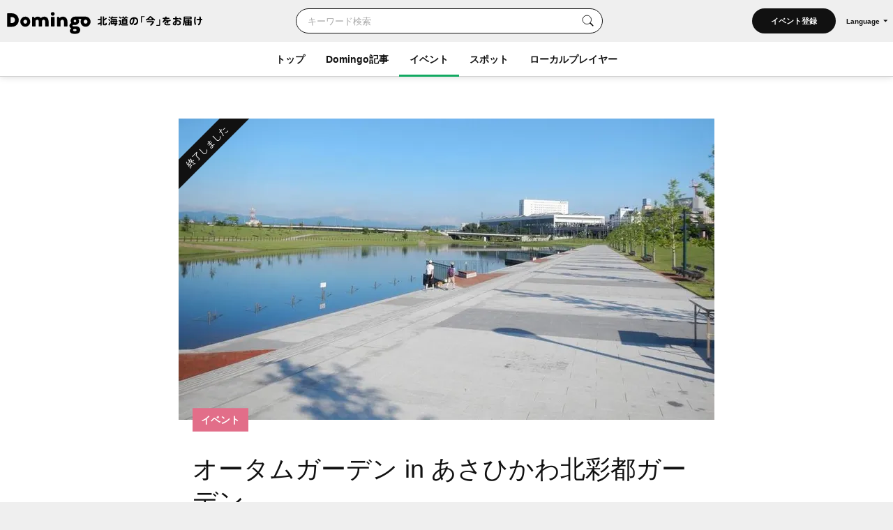

--- FILE ---
content_type: text/html; charset=UTF-8
request_url: https://domingo.ne.jp/event/40745
body_size: 61367
content:
<!DOCTYPE html>
<html lang="ja">

<head>

    <meta name="viewport" content="width=device-width,initial-scale=1">
    <meta charset="utf-8">
    <meta name="description" content="オータムガーデン in あさひかわ北彩都ガーデン （旭川市）のイベント情報。今年のオータムガーデンは、秋の夜長を楽しむナイトガーデンを開催。">
    <meta name="format-detection" content="telephone=no">
    <meta name="csrf-token" content="tdxaQJj7ldwhdkhYOh40TjRA5FdN7t4XME2GiT75">

                        <title>オータムガーデン in あさひかわ北彩都ガーデン（旭川市）| Domingo -ドミンゴ-</title>
            
    <meta property="og:type" content="article">
    <meta property="og:title" content="オータムガーデン in あさひかわ北彩都ガーデン（旭川市）| Domingo -ドミンゴ-">
    <meta property="og:description" content="オータムガーデン in あさひかわ北彩都ガーデン （旭川市）のイベント情報。今年のオータムガーデンは、秋の夜長を楽しむナイトガーデンを開催。">
    <meta property="og:site_name" content="全179市町村公認！北海道の「今」をお届け Domingo -ドミンゴ-">
    <meta property="og:url" content="https://domingo.ne.jp/event/40745">
    <meta property="og:locale" content="ja_JP">
    <meta property="og:image" content="https://p1-634a4370.imageflux.jp/w=768,f=webp:auto,q=78/https%3A%2F%2Fapi.domingo.ne.jp%2Fupload%2Fevent%2F201909%2F070fc990d25f10eff1fe93054b4af38d.jpg" />
    <meta property="og:image:width" content="1080" />
    <meta property="og:image:height" content="720" />
    <meta name="twitter:card" content="summary_large_image" />
    <meta name="twitter:creator" content="@cfm_domingo" />
    <meta name="twitter:site" content="@cfm_domingo" />

    
            <meta name="robots" content="noindex, nofollow">
    
    <link rel="stylesheet" href="https://fonts.googleapis.com/icon?family=Material+Icons">
    <link rel="stylesheet" type="text/css" href="/css/reset.css">
    <link rel="stylesheet" href="https://cdnjs.cloudflare.com/ajax/libs/lity/2.4.1/lity.min.css" integrity="sha512-UiVP2uTd2EwFRqPM4IzVXuSFAzw+Vo84jxICHVbOA1VZFUyr4a6giD9O3uvGPFIuB2p3iTnfDVLnkdY7D/SJJQ==" crossorigin="anonymous" referrerpolicy="no-referrer" />
    <link rel="stylesheet" type="text/css" href="//cdn.jsdelivr.net/npm/slick-carousel@1.8.1/slick/slick.css" />
    <link rel="stylesheet" href="https://ajax.googleapis.com/ajax/libs/jqueryui/1.12.1/themes/smoothness/jquery-ui.css">
    <link rel="stylesheet" type="text/css" href="/css/style.css?202511261614">

    <script src="https://code.jquery.com/jquery-3.5.1.min.js"></script>
    <script src="https://cdnjs.cloudflare.com/ajax/libs/lity/2.4.1/lity.min.js" integrity="sha512-UU0D/t+4/SgJpOeBYkY+lG16MaNF8aqmermRIz8dlmQhOlBnw6iQrnt4Ijty513WB3w+q4JO75IX03lDj6qQNA==" crossorigin="anonymous" referrerpolicy="no-referrer"></script>
    <script type="text/javascript" src="//ajax.aspnetcdn.com/ajax/jQuery/jquery-1.9.1.min.js"></script>
    <script type="text/javascript" src="/js/jquery.uploadThumbs.js"></script>
    <script src="https://ajax.googleapis.com/ajax/libs/jqueryui/1.12.1/jquery-ui.min.js"></script>
    <script src="https://ajax.googleapis.com/ajax/libs/jqueryui/1/i18n/jquery.ui.datepicker-ja.min.js"></script>
    <script type="text/javascript" src="/js/css_browser_selector.js"></script>
    <script type="text/javascript" src="//cdn.jsdelivr.net/npm/slick-carousel@1.8.1/slick/slick.min.js"></script>
    <script type="text/javascript" src="/js/function.js?202511261614"></script>
    <script src="https://cdnjs.cloudflare.com/ajax/libs/bodymovin/5.8.0/lottie.min.js" type="text/javascript"></script>
    <script type="text/javascript" src="//mlb.valuecommerce.com/mylinkbox.js" async></script>
    <script type="text/javascript" src="/js/loading.js?20211224"></script>

    <link rel="shortcut icon" href="/images/favicon.ico" type="image/x-icon">
    <link rel="apple-touch-icon" href="/images/touch-icon.png" sizes="180x180">

    
    
            
        <link rel="canonical" href="https://domingo.ne.jp/event/40745" />
        <link rel="alternate" hreflang="ja" href="https://domingo.ne.jp/event/40745" />
        <link rel="alternate" hreflang="en" href="https://domingo.ne.jp/en/event/40745" />
        <link rel="alternate" hreflang="zh-CN" href="https://domingo.ne.jp/zh-CN/event/40745" />
        <link rel="alternate" hreflang="zh-TW" href="https://domingo.ne.jp/zh-TW/event/40745" />
        <link rel="alternate" hreflang="ko" href="https://domingo.ne.jp/ko/event/40745" />
    
    

    <script>
        $(function () {
            $.datepicker.setDefaults($.datepicker.regional["ja"]);
            $("#date1").datepicker();
            $("#date2").datepicker();
        });
    </script>

    <script>
        $(function () {
            $('#hero_slider').slick({
                autoplay: true,
                autoplaySpeed: 5000,
                centerMode :true,
                variableWidth: true,
                dots: true,
                responsive: [{
                    breakpoint: 561,
                    settings: {
                        centerMode:false,
                        variableWidth:false,
                        arrows: false,
                    }
                }]
            });

            var bnr_dots_flag = true;
            if($('#bnr_slider li').length == 1){
                bnr_dots_flag = false;
            }
            $('#bnr_slider').slick({
                autoplay: false,
                autoplaySpeed: 5000,
                draggable: false,
                slidesToShow: 3,
                arrows: false,
                responsive: [{
                    breakpoint: 561,
                    settings: {
                        autoplay: true,
                        draggable: true,
                        slidesToShow: 1,
                        dots: bnr_dots_flag,
                    }
                }]
            });

            $('#article__hero_slider').slick({
                autoplay: true,
                autoplaySpeed: 5000,
                dots: true,
                arrows: false
            });
        });
    </script>

    
    <script type="text/javascript">
        (function(c,l,a,r,i,t,y){
            c[a]=c[a]||function(){(c[a].q=c[a].q||[]).push(arguments)};
            t=l.createElement(r);t.async=1;t.src="https://www.clarity.ms/tag/"+i;
            y=l.getElementsByTagName(r)[0];y.parentNode.insertBefore(t,y);
        })(window, document, "clarity", "script", "or105tq0yj");
    </script>

    
    <script>(function(w,d,s,l,i){w[l]=w[l]||[];w[l].push({'gtm.start':
                new Date().getTime(),event:'gtm.js'});var f=d.getElementsByTagName(s)[0],
            j=d.createElement(s),dl=l!='dataLayer'?'&l='+l:'';j.async=true;j.src=
            'https://www.googletagmanager.com/gtm.js?id='+i+dl;f.parentNode.insertBefore(j,f);
        })(window,document,'script','dataLayer','GTM-P2P38DM');</script>
    <!-- End Google Tag Manager -->
</head>

<body>


    
    

    <!-- Google Tag Manager (noscript) -->
    <noscript><iframe src="https://www.googletagmanager.com/ns.html?id=GTM-P2P38DM"
                      height="0" width="0" style="display:none;visibility:hidden"></iframe></noscript>
    <!-- End Google Tag Manager (noscript) -->

                        <div id="wrapper" class="app_bnr_none">
            
        <div class="main_cont">


    <header id="header" class="scroll">
        <div class="app_bnr_wrap hide">

            
            <script>
                function DisableButton(obj) {
                    obj.disabled = true;
                    obj.value = '処理中';
                    obj.form.submit();
                }
            </script>

            
            

            
            
        </div>
        <div class="header_inner">
            <div class="header_top">

                <h1 class="header_logo">
                    <a id="button_top" href="/">
                        <img class="pc" src="/images/logo_header_pc.svg" alt="Domingo-ドミンゴ-">
                        <img class="header_catch pc" src="/images/logo_header_catch_.svg" alt="北海道の「今」をお届け">
                        <img class="sp" src="/images/logo_header_.svg" alt="北海道の「今」をお届け Domingo-ドミンゴ-">
                    </a>
                </h1>

                                    <div class="header_top_search">
                                                    <form class="search" action="/key_word" method="get">
                                                        <div class="search_txtarea">
                                    <input id="key_word" type="text" name="word" placeholder="キーワード検索">
                                </div>
                                <div id="key_word_submit" class="search_icon">
                                    <input id="key_word_search" type="submit" value="">
                                </div>
                            </form>
                    </div>

                    <div class="event_btn_area">
                        
                                                                                    <div class="event_btn">
                                    <a id="event_post_btn" href="/sign_in">イベント登録</a>
                                </div>
                                                    
                        
                        
                                                    <div id="header_lang" class="header_lang">
                                <p class="header_lang_btn">Language</p>
                                <ul class="header_lang_menu">
                                    <li><a href="https://domingo.ne.jp/event/40745">日本語</a></li>
                                    <li><a href="https://domingo.ne.jp/en/event/40745">ENGLISH</a></li>
                                    <li><a href="https://domingo.ne.jp/zh-CN/event/40745">中文简体</a></li>
                                    <li><a href="https://domingo.ne.jp/zh-TW/event/40745">中文繁體</a></li>
                                    <li><a href="https://domingo.ne.jp/ko/event/40745">한국어</a></li>
                                </ul>
                            </div>
                                            </div>

                    









                            </div>

            <div id="header_menu">
                <div class="header_menu_cont">
                    <div class="header_nav">
                        <nav>
                            <div class="header_menu_cont_box global_nav_main">
                                <ul class="header_menu_list">
                                    <!-- SPキーワード検索 -->
                                    <li class="header_menu_search sp">
                                                                                    <form class="search" action="/key_word" method="get">
                                                                                        
                                                <div class="search_txtarea">
                                                    <input id="key_word" type="text" name="word" placeholder="キーワード検索">
                                                </div>
                                                <div id="key_word_submit" class="search_icon">
                                                    <input id="key_word_search" type="submit" value="">
                                                </div>
                                            </form>
                                    </li>
                                    <!-- SPキーワード検索ここまで -->
                                    <li class=""><a href="/">トップ</a></li>
                                    <li class="has_submenu">
                                        <a href="/article/list/1">Domingo記事</a>
                                        <div class="header_submenu">
                                            <div class="header_submenu_inner">
                                                <div class="header_submenu_row">
                                                    <div class="header_submenu_group accordion_wrapper">
                                                        <p class="header_submenu_heading accordion_btn">食べる</p>
                                                        <ul class="header_submenu_list accordion_target">
                                                            <li><a href="/article/list/1/unspecified/sweets">スイーツ・パン</a></li>
                                                            <li><a href="/article/list/1/unspecified/ramen">ラーメン</a></li>
                                                            <li><a href="/article/list/1/unspecified/sushi">寿司</a></li>
                                                            <li><a href="/article/list/1/unspecified/curry">カレー</a></li>
                                                            <li><a href="/article/list/1/unspecified/genghiskhan">ジンギスカン</a></li>
                                                            <li><a href="/article/list/1/unspecified/lunch_buffet">ランチ・ビュッフェ</a></li>
                                                            <li><a href="/article/list/1/unspecified/dinner">ディナー</a></li>
                                                            <li><a href="/article/list/1/unspecified/cafe">カフェ</a></li>
                                                        </ul>
                                                    </div>
                                                    <div class="header_submenu_group accordion_wrapper">
                                                        <p class="header_submenu_heading accordion_btn">お出かけ</p>
                                                        <ul class="header_submenu_list accordion_target">
                                                            <li><a href="/article/list/1/unspecified/event-summary-municipalities-category">イベント</a></li>
                                                            <li><a href="/article/list/1/unspecified/favorite-view">素敵な景色</a></li>
                                                            <li><a href="/article/list/1/unspecified/hokkaido-drive">ドライブ</a></li>
                                                            <li><a href="/article/list/1/unspecified/outdoor-camp">アウトドア・キャンプ</a></li>
                                                            <li><a href="/article/list/1/unspecified/experience">体験</a></li>
                                                            <li><a href="/article/list/1/unspecified/cherry-blossom-autumn-leaves">桜・花見・紅葉</a></li>
                                                            <li><a href="/article/list/1/unspecified/ski-snowboard">スキー場・スノーボード</a></li>
                                                            <li><a href="/article/list/1/unspecified/hotsprings-hotels">温泉・ホテル</a></li>
                                                        </ul>
                                                    </div>
                                                    <div class="header_submenu_group accordion_wrapper">
                                                        <p class="header_submenu_heading accordion_btn">暮らし</p>
                                                        <ul class="header_submenu_list accordion_target">
                                                            <li><a href="/article/list/1/unspecified/people">ひと</a></li>
                                                            <li><a href="/article/list/1/unspecified/town">まち</a></li>
                                                            <li><a href="/article/list/1/unspecified/animal">動物・生き物</a></li>
                                                            <li><a href="/article/list/1/unspecified/culture">カルチャー</a></li>
                                                            <li><a href="/article/list/1/unspecified/history">歴史</a></li>
                                                        </ul>
                                                    </div>
                                                </div>
                                                <hr>
                                                <div class="header_submenu_group accordion_wrapper">
                                                    <p class="header_submenu_heading accordion_btn">エリア別</p>
                                                    <ul class="header_submenu_list accordion_target area">
                                                        <li><a href="/article/list/1/sapporo">札幌</a></li>
                                                        <li><a href="/article/list/1/otaru-niseko">小樽・ニセコ</a></li>
                                                        <li><a href="/article/list/1/asahikawa-furano">旭川・富良野</a></li>
                                                        <li><a href="/article/list/1/hakodate-donan">函館・道南</a></li>
                                                        <li><a href="/article/list/1/obihiro-tokachi">帯広・十勝</a></li>
                                                        <li><a href="/article/list/1/ishikari-sorachi">石狩・空知</a></li>
                                                        <li><a href="/article/list/1/tomakomai-muroran-noboribetsu">苫小牧・室蘭・登別</a></li>
                                                        <li><a href="/article/list/1/kushiro-shiretoko">釧路・知床</a></li>
                                                        <li><a href="/article/list/1/abashiri-ohotsuku">網走・オホーツク</a></li>
                                                        <li><a href="/article/list/1/wakkanai-douhoku">稚内・道北</a></li>
                                                        <li><a href="/article/list/1/hidaka-erimo">日高・えりも</a></li>
                                                        <li><a href="/article/list/1/others">その他</a></li>
                                                    </ul>
                                                </div>
                                            </div>
                                        </div>
                                    </li>
                                    <li class="current has_submenu">
                                        <a href="/event_list/1">イベント</a>
                                        <div class="header_submenu">
                                            <div class="header_submenu_inner">
                                                <div class="header_submenu_row">
                                                    <div class="header_submenu_group accordion_wrapper">
                                                        <p class="header_submenu_heading accordion_btn">観光・催し</p>
                                                        <ul class="header_submenu_list accordion_target">
                                                            <li><a href="/event_list_travel/1">観光</a></li>
                                                            <li><a href="/event_list_festival/1">お祭り</a></li>
                                                            <li><a href="/event_list_food_gourmet/1">食・グルメ</a></li>
                                                            <li><a href="/event_list_entertainment/1">エンタメ</a></li>
                                                            <li><a href="/event_list_exhibition/1">展示</a></li>
                                                        </ul>
                                                    </div>
                                                    <div class="header_submenu_group accordion_wrapper">
                                                        <p class="header_submenu_heading accordion_btn">体験・レジャー</p>
                                                        <ul class="header_submenu_list accordion_target">
                                                            <li><a href="/event_list_experience/1">体験</a></li>
                                                            <li><a href="/event_list_sports/1">スポーツ</a></li>
                                                            <li><a href="/event_list_family/1">ファミリー</a></li>
                                                        </ul>
                                                    </div>
                                                    <div class="header_submenu_group accordion_wrapper">
                                                        <p class="header_submenu_heading accordion_btn">暮らし・学び</p>
                                                        <ul class="header_submenu_list accordion_target">
                                                            <li><a href="/event_list_life/1">暮らし</a></li>
                                                            <li><a href="/event_list_business_seminar/1">ビジネス・セミナー</a></li>
                                                        </ul>
                                                    </div>
                                                </div>
                                                <hr>
                                                <div class="header_submenu_group accordion_wrapper">
                                                    <p class="header_submenu_heading accordion_btn">エリア別</p>
                                                    <ul class="header_submenu_list accordion_target area">
                                                        <li><a href="/event_list_sapporo/1">札幌</a></li>
                                                        <li><a href="/event_list_otaru/1">小樽・ニセコ</a></li>
                                                        <li><a href="/event_list_asahikawa/1">旭川・富良野</a></li>
                                                        <li><a href="/event_list_hakodate/1">函館・道南</a></li>
                                                        <li><a href="/event_list_obihiro/1">帯広・十勝</a></li>
                                                        <li><a href="/event_list_ishikari/1">石狩・空知</a></li>
                                                        <li><a href="/event_list_tomakomai/1">苫小牧・室蘭・登別</a></li>
                                                        <li><a href="/event_list_kushiro/1">釧路・知床</a></li>
                                                        <li><a href="/event_list_abashiri/1">網走・オホーツク</a></li>
                                                        <li><a href="/event_list_wakkanai/1">稚内・道北</a></li>
                                                        <li><a href="/event_list_hidaka/1">日高・えりも</a></li>
                                                        <li><a href="/event_list_dogai/1">北海道外</a></li>
                                                    </ul>
                                                </div>
                                            </div>
                                        </div>
                                    </li>
                                    <li class="has_submenu">
                                        <a href="/spot_list/1">スポット</a>
                                        <div class="header_submenu">
                                            <div class="header_submenu_inner">
                                                <div class="header_submenu_row">
                                                    <div class="header_submenu_group accordion_wrapper">
                                                        <p class="header_submenu_heading accordion_btn">見る・遊ぶ</p>
                                                        <ul class="header_submenu_list accordion_target">
                                                            <li><a href="/spot_list/1/unspecified/sightseeing">観光</a></li>
                                                            <li><a href="/spot_list/1/unspecified/nature">自然・景色</a></li>
                                                            <li><a href="/spot_list/1/unspecified/park">公園</a></li>
                                                            <li><a href="/spot_list/1/unspecified/outdoor">アウトドア</a></li>
                                                            <li><a href="/spot_list/1/unspecified/experience">体験</a></li>
                                                            <li><a href="/spot_list/1/unspecified/exhibition">展示</a></li>
                                                        </ul>
                                                    </div>
                                                    <div class="header_submenu_group accordion_wrapper">
                                                        <p class="header_submenu_heading accordion_btn">食べる・ショッピング</p>
                                                        <ul class="header_submenu_list accordion_target">
                                                            <li><a href="/spot_list/1/unspecified/gourmet">グルメ</a></li>
                                                            <li><a href="/spot_list/1/unspecified/shopping">ショッピング</a></li>
                                                        </ul>
                                                    </div>
                                                    <div class="header_submenu_group accordion_wrapper">
                                                        <p class="header_submenu_heading accordion_btn">泊まる・交流する</p>
                                                        <ul class="header_submenu_list accordion_target">
                                                            <li><a href="/spot_list/1/unspecified/hotel">宿</a></li>
                                                            <li><a href="/spot_list/1/unspecified/hot-spring">温泉・銭湯</a></li>
                                                            <li><a href="/spot_list/1/unspecified/machi-hub">まちハブ</a></li>
                                                        </ul>
                                                    </div>
                                                </div>
                                                <hr>
                                                <div class="header_submenu_group accordion_wrapper">
                                                    <p class="header_submenu_heading accordion_btn">エリア別</p>
                                                    <ul class="header_submenu_list accordion_target area">
                                                        <li><a href="/spot_list/1/Sapporo-Shi">札幌</a></li>
                                                        <li><a href="/spot_list/1/Otaru-Shi">小樽・ニセコ</a></li>
                                                        <li><a href="/spot_list/1/Asahikawa-Shi">旭川・富良野</a></li>
                                                        <li><a href="/spot_list/1/Hakodate-Shi">函館・道南</a></li>
                                                        <li><a href="/spot_list/1/Obihiro-Shi">帯広・十勝</a></li>
                                                        <li><a href="/spot_list/1/Ishikari-Shi">石狩・空知</a></li>
                                                        <li><a href="/spot_list/1/Tomakomai-Shi">苫小牧・室蘭・登別</a></li>
                                                        <li><a href="/spot_list/1/Kushiro-Cho">釧路・知床</a></li>
                                                        <li><a href="/spot_list/1/Abashiri-Shi">網走・オホーツク</a></li>
                                                        <li><a href="/spot_list/1/Wakkanai-Shi">稚内・道北</a></li>
                                                        <li><a href="/spot_list/1/Hidaka-Cho">日高・えりも</a></li>
                                                    </ul>
                                                </div>
                                            </div>
                                        </div>
                                    </li>
                                    <li class=""><a href="/player/list/1">ローカルプレイヤー</a></li>
                                </ul>
                            </div>




                            
                                                            <div class="header_lang">
                                    <ul class="header_lang_menu">
                                        <li><a href="https://domingo.ne.jp/event/40745">日本語</a></li>
                                        <li><a href="https://domingo.ne.jp/en/event/40745">ENGLISH</a></li>
                                        <li><a href="https://domingo.ne.jp/zh-CN/event/40745">中文简体</a></li>
                                        <li><a href="https://domingo.ne.jp/zh-TW/event/40745">中文繁體</a></li>
                                        <li><a href="https://domingo.ne.jp/ko/event/40745">한국어</a></li>
                                    </ul>
                                </div>
                            
                        </nav>
                    </div>
                </div>
                <div id="header_menu_btn"></div>
            </div>
        </div>
    </header>

        </div>


    <div id="main" class="page_detail pink event detail_event">
        <div class="main_inner">
            <article id="article" class="cont">
                <div class="article__hero">
                    <div class="article__hero--inner">
                        <img src="https://p1-634a4370.imageflux.jp/w=768,f=webp:auto,q=78/https%3A%2F%2Fapi.domingo.ne.jp%2Fupload%2Fevent%2F201909%2F070fc990d25f10eff1fe93054b4af38d.jpg" class="article__hero--img" alt="オータムガーデン in あさひかわ北彩都ガーデン（旭川市）| Domingo -ドミンゴ-" decoding="async">
                        <div class="article__label">
                            <p>イベント</p>
                            
                            
                            
                            
                            
                                                    </div>
                                                <div class="article__label_corner">
                            <p>終了しました</p>
                        </div>
                                            </div>
                </div>
                <div class="cont__inner">
                        <div class="cont__doc">
                            <div class="section title_area">
                                <h1>オータムガーデン in あさひかわ北彩都ガーデン</h1>

                                <div class="title_area_sub">
                                                                            <p class="city"><a id="button_event" href="/event_list/1/0/0/0/unspecified/sightseeing">観光</a></p>
                                                                            <p class="city"><a id="button_event" href="/event_list/1/0/0/0/unspecified/lifestyle">暮らし</a></p>
                                                                        <p class="city">/</p>
                                                                                                                        
                                        <p class="city"><a id="button_event" href="/event/area/list/88/1">旭川市</a></p>
                                                                                                </div>

                            <script>
                                // URLコピー
                                function copy_url() {
                                    const locate = '';
                                    const element = document.createElement('input');
                                    if (locate !== '') {
                                        element.value = 'https://domingo.ne.jp//event/40745';
                                    } else {
                                        element.value = 'https://domingo.ne.jp/event/40745';
                                    }
                                    document.body.appendChild(element);
                                    element.select();
                                    document.execCommand('copy');
                                    document.body.removeChild(element);

                                    // コピーしました表示
                                    const target = document.getElementById("copy_completed");
                                    target.innerHTML = '<button class="copy_btn" onclick="copy_url()"></button><p class="copy_complete" id="copy_complete">URLをコピーしました</p>';

                                    const target_2 = document.getElementById("copy_completed_2");
                                    target_2.innerHTML = '<button class="copy_btn" onclick="copy_url()"></button><p class="copy_complete" id="copy_complete">URLをコピーしました</p>';

                                    // 3秒後にコピーしました表示をクリア
                                    window.setTimeout(() => {
                                        const target = document.getElementById("copy_completed");
                                        target.innerHTML = '<button class="copy_btn" onclick="copy_url()"></button>';
                                        const target_2 = document.getElementById("copy_completed_2");
                                        target_2.innerHTML = '<button class="copy_btn" onclick="copy_url()"></button>';
                                    }, 3000);
                                }
                            </script>

                            <ul class="share_sns_list">
                                <li>
                                                                            <a class="sns_btn_tw" href="https://twitter.com/intent/tweet?text=%E3%82%AA%E3%83%BC%E3%82%BF%E3%83%A0%E3%82%AC%E3%83%BC%E3%83%87%E3%83%B3+in+%E3%81%82%E3%81%95%E3%81%B2%E3%81%8B%E3%82%8F%E5%8C%97%E5%BD%A9%E9%83%BD%E3%82%AC%E3%83%BC%E3%83%87%E3%83%B3%0a@cfm_domingo より%0a&url=https://domingo.ne.jp/event/40745" rel="nofollow" target="_blank">
                                            <img src="/images/sns_twitter.svg?20240328" alt="Twitter">
                                        </a>
                                                                    </li>
                                <li>
                                                                            <a class="sns_btn_fb" href="http://www.facebook.com/share.php?quote=%E3%82%AA%E3%83%BC%E3%82%BF%E3%83%A0%E3%82%AC%E3%83%BC%E3%83%87%E3%83%B3+in+%E3%81%82%E3%81%95%E3%81%B2%E3%81%8B%E3%82%8F%E5%8C%97%E5%BD%A9%E9%83%BD%E3%82%AC%E3%83%BC%E3%83%87%E3%83%B3%0a@Domingo.Hokkaido より&u=https://domingo.ne.jp/event/40745" target="_blank" rel="nofollow">
                                            <img src="/images/sns_facebook.svg" alt="Facebook">
                                        </a>
                                                                    </li>
                                <li>
                                                                            <a class="sns_btn_line" href="http://line.me/R/msg/text/?%E3%82%AA%E3%83%BC%E3%82%BF%E3%83%A0%E3%82%AC%E3%83%BC%E3%83%87%E3%83%B3+in+%E3%81%82%E3%81%95%E3%81%B2%E3%81%8B%E3%82%8F%E5%8C%97%E5%BD%A9%E9%83%BD%E3%82%AC%E3%83%BC%E3%83%87%E3%83%B3%0ahttps://domingo.ne.jp/event/40745" target="_blank" rel="nofollow">
                                            <img src="/images/sns_line.svg" alt="LINE">
                                        </a>
                                                                    </li>
                                <li id="copy_completed">
                                    <button class="copy_btn" onclick="copy_url()"></button>
                                </li>
                            </ul>

                        </div>

                        
                        <div class="section date_area">
                            <h2>開催日時</h2>
                            <div class="date_area_info">
                                <p class="date">2023年9月30日（土）～10月1日（日）</p>
                                <p class="time"></p>
                            </div>
                        </div>

                        <div class="section about_area">
                            <h2></h2>
                            <p>今年のオータムガーデンは、秋の夜長を楽しむナイトガーデンを開催。<br />
夜8時までガーデンセンターを開放して、物づくり体験やミニコンサートなど、ゆっくりとガーデン内を楽しむことのできるイベントです。<br />
<br />
※イベントの開催状況につきましては、主催者様の公式サイトを必ずご確認ください。</p>
                                                            <a class="web" href="http://www.asahikawa-park.or.jp/kitasaito/" target="_blank">公式サイト</a>
                                                                                </div>

                        
                        <div class="section venue_area">
                            <h2>会場</h2>
                            <p>あさひかわ北彩都ガーデン</p>
                            <div class="map">
                                                                    <iframe src="https://www.google.com/maps/embed/v1/place?key=AIzaSyC0YMKUBgbc1ZXc6KxtezaBJegHQspOsag&amp;q=旭川市宮前2条1丁目1 あさひかわ北彩都ガーデンセンター&amp;center=43.7591118,142.3629502" width="600" height="450" frameborder="0" style="border:0" allowfullscreen></iframe>
                                                            </div>
                                                    </div>

                                                    <div class="section sponsor_area">
                                <h2>主催者</h2>
                                <p>あさひかわ北彩都ガーデン</p>
                            </div>
                        
                                                    <div class="section contact_area">
                                <h2>お問い合わせ</h2>
                                <p>あさひかわ北彩都ガーデン</p>
                                                                                                    <p class="tel">0166745966</p>
                                                                                            </div>
                        
                        
                    </div>

                    <div class="cont__notes">
                                                                                    <p>概要引用元： <a href="https://www.kamikawa.pref.hokkaido.lg.jp/ss/srk/kankou_daisetsu.html" target="_blank">上川総合振興局 かみかわ｢食と旅｣～管内観光情報｢大雪(DAISETSU)｣～</a></p>
                                                                            
                        <p>内容は事前の予告なく変更になる場合がございます。<br>イベントの開催状況につきましては、主催者様の公式サイト等を必ずご確認ください。</p>

                                                    <a id="button_event" class="report" href="/contact-other?event_id=40745" target="_blank">問題を報告する</a>
                                            </div>

                    <ul class="share_sns_list">
                        <li>
                            <a class="sns_btn_tw" href="https://twitter.com/intent/tweet?text=%E3%82%AA%E3%83%BC%E3%82%BF%E3%83%A0%E3%82%AC%E3%83%BC%E3%83%87%E3%83%B3+in+%E3%81%82%E3%81%95%E3%81%B2%E3%81%8B%E3%82%8F%E5%8C%97%E5%BD%A9%E9%83%BD%E3%82%AC%E3%83%BC%E3%83%87%E3%83%B3%0a@cfm_domingo より%0a&url=https://domingo.ne.jp/event/40745" rel="nofollow" target="_blank">
                                <img src="/images/sns_twitter.svg?20240328" alt="Twitter">
                            </a>
                        </li>
                        <li>
                            <a class="sns_btn_fb" href="http://www.facebook.com/share.php?quote=%E3%82%AA%E3%83%BC%E3%82%BF%E3%83%A0%E3%82%AC%E3%83%BC%E3%83%87%E3%83%B3+in+%E3%81%82%E3%81%95%E3%81%B2%E3%81%8B%E3%82%8F%E5%8C%97%E5%BD%A9%E9%83%BD%E3%82%AC%E3%83%BC%E3%83%87%E3%83%B3%0a@Domingo.Hokkaido より&u=https://domingo.ne.jp/event/40745" target="_blank" rel="nofollow">
                                <img src="/images/sns_facebook.svg" alt="Facebook">
                            </a>
                        </li>
                        <li>
                            <a class="sns_btn_line" href="http://line.me/R/msg/text/?%E3%82%AA%E3%83%BC%E3%82%BF%E3%83%A0%E3%82%AC%E3%83%BC%E3%83%87%E3%83%B3+in+%E3%81%82%E3%81%95%E3%81%B2%E3%81%8B%E3%82%8F%E5%8C%97%E5%BD%A9%E9%83%BD%E3%82%AC%E3%83%BC%E3%83%87%E3%83%B3%0ahttps://domingo.ne.jp/event/40745" target="_blank" rel="nofollow">
                                <img src="/images/sns_line.svg" alt="LINE">
                            </a>
                        </li>
                        <li id="copy_completed_2">
                            <button class="copy_btn" onclick="copy_url()"></button>
                        </li>
                    </ul>

                    

                                            <div class="section bnr_area">
                            <a href="https://domingo.ne.jp/notice/detail/52776"><img src="/images/event/bnr_event_spot_publish.jpg" alt="イベント主催者のみなさん！Domingoにイベント情報を掲載しませんか？" decoding="async"></a>
                        </div>
                                    </div>
            </article>

                            <section class="section">
                    <div class="section__inner">
                        <h2 class="section__title">おすすめイベント</h2>
                        <ul class="card__list">

                                                            <li>
                                    <a id="button_event" href="/event/52283">
                                                                                    <p class="card__tmb"><img src="https://p1-634a4370.imageflux.jp/w=768,f=webp:auto,q=78/https%3A%2F%2Fapi.domingo.ne.jp%2Fupload%2Fevent%2F202510%2F0mrbSNz9ggqo1DrhRS9VrLNZ7THf6EL9OzCs70U5.jpg" alt="" decoding="async"></p>
                                                                                <div class="card__txt">
                                            <p class="card__label pink">イベント
                                                
                                                
                                                
                                                
                                                
                                            </p>
                                                                                        <p class="card__title">しかりべつ湖コタン2026</p>
                                            <p class="card__eventdate"><span>2026年1月24日（土）～3月15日（日）</span></p>
                                            <p class="card__sub">
                                                観光 /
                                                                                                                                                            鹿追町
                                                                                                                                                </p>
                                        </div>
                                    </a>
                                </li>
                                                            <li>
                                    <a id="button_event" href="/event/52502">
                                                                                    <p class="card__tmb"><img src="https://p1-634a4370.imageflux.jp/w=768,f=webp:auto,q=78/https%3A%2F%2Fs3.ap-northeast-1.amazonaws.com%2Fdomingo-web.production%2Fevent_upload_images%2F2025%2F12%2F03%2F692fc0c3437ac_1764737219.png" alt="" decoding="async"></p>
                                                                                <div class="card__txt">
                                            <p class="card__label pink">イベント
                                                
                                                
                                                
                                                
                                                
                                            </p>
                                                                                        <p class="card__title">第63回 おびひろ氷まつり</p>
                                            <p class="card__eventdate"><span>2026年1月30日（金）～2月1日（日）</span></p>
                                            <p class="card__sub">
                                                お祭り /
                                                                                                                                                            帯広市
                                                                                                                                                </p>
                                        </div>
                                    </a>
                                </li>
                                                            <li>
                                    <a id="button_event" href="/event/52665">
                                                                                    <p class="card__tmb"><img src="https://p1-634a4370.imageflux.jp/w=768,f=webp:auto,q=78/https%3A%2F%2Fs3.ap-northeast-1.amazonaws.com%2Fdomingo-web.production%2Fevent_upload_images%2F2026%2F01%2F06%2F695cb03ddcd94_1767682109.jpg" alt="" decoding="async"></p>
                                                                                <div class="card__txt">
                                            <p class="card__label pink">イベント
                                                
                                                
                                                
                                                
                                                
                                            </p>
                                                                                        <p class="card__title">RISING SUN ROCK FESTIVAL 2026 in EZO</p>
                                            <p class="card__eventdate"><span>2026年8月14日（金）～15日（土）</span></p>
                                            <p class="card__sub">
                                                エンタメ /
                                                                                                                                                            石狩市
                                                                                                                                                                                                                小樽市
                                                                                                                                                </p>
                                        </div>
                                    </a>
                                </li>
                                                            <li>
                                    <a id="button_event" href="/event/52454">
                                                                                    <p class="card__tmb"><img src="https://p1-634a4370.imageflux.jp/w=768,f=webp:auto,q=78/https%3A%2F%2Fs3.ap-northeast-1.amazonaws.com%2Fdomingo-web.production%2Fevent_upload_images%2F2025%2F11%2F25%2F69251dfd8bf71_1764040189.jpg" alt="" decoding="async"></p>
                                                                                <div class="card__txt">
                                            <p class="card__label pink">イベント
                                                
                                                
                                                
                                                
                                                
                                            </p>
                                                                                        <p class="card__title">第61回 あばしりオホーツク流氷まつり</p>
                                            <p class="card__eventdate"><span>2026年2月7日（土）～8日（日）</span></p>
                                            <p class="card__sub">
                                                お祭り /
                                                                                                                                                            網走市
                                                                                                                                                </p>
                                        </div>
                                    </a>
                                </li>
                                                            <li>
                                    <a id="button_event" href="/event/52682">
                                                                                    <p class="card__tmb"><img src="https://p1-634a4370.imageflux.jp/w=768,f=webp:auto,q=78/https%3A%2F%2Fs3.ap-northeast-1.amazonaws.com%2Fdomingo-web.production%2Fevent_upload_images%2F2026%2F01%2F07%2F695dd604d45eb_1767757316.jpg" alt="" decoding="async"></p>
                                                                                <div class="card__txt">
                                            <p class="card__label pink">イベント
                                                
                                                
                                                
                                                
                                                
                                            </p>
                                                                                        <p class="card__title">第27回 2026北見厳寒の焼き肉まつり</p>
                                            <p class="card__eventdate"><span>2026年2月6日（金）</span></p>
                                            <p class="card__sub">
                                                お祭り /
                                                                                                                                                            北見市
                                                                                                                                                </p>
                                        </div>
                                    </a>
                                </li>
                                                            <li>
                                    <a id="button_event" href="/event/52269">
                                                                                    <p class="card__tmb"><img src="https://p1-634a4370.imageflux.jp/w=768,f=webp:auto,q=78/https%3A%2F%2Fs3.ap-northeast-1.amazonaws.com%2Fdomingo-web.production%2Fevent_upload_images%2F2025%2F12%2F26%2F694dd5703d248_1766708592.jpg" alt="" decoding="async"></p>
                                                                                <div class="card__txt">
                                            <p class="card__label pink">イベント
                                                
                                                
                                                
                                                
                                                
                                            </p>
                                                                                        <p class="card__title">千歳･支笏湖氷濤まつり～氷の美術館～＜2026＞</p>
                                            <p class="card__eventdate"><span>2026年1月31日（土）～2月23日（月）</span></p>
                                            <p class="card__sub">
                                                観光 /
                                                                                                                                                            千歳市
                                                                                                                                                </p>
                                        </div>
                                    </a>
                                </li>
                            
                        </ul>
                    </div>
                                            <div class="readmore__btn">
                            <a id="button_event" href="/event_list/related/40745">もっと見る</a>
                        </div>
                                    </section>
            
            <div class="cont__adsbygoogle">
                <style>
                    .adsense_responsive { width: 320px; height: 100px; }
                    @media(min-width: 560px) { .adsense_responsive { width: 468px; height: 60px; } }
                    @media(min-width: 960px) { .adsense_responsive { width: 728px; height: 90px; } }
                </style>
                <script async src="https://pagead2.googlesyndication.com/pagead/js/adsbygoogle.js?client=ca-pub-6299807395149855"
                        crossorigin="anonymous"></script>
                <!-- adsense_responsive -->
                <ins class="adsbygoogle adsense_responsive"
                     style="display:block"
                     data-ad-client="ca-pub-6299807395149855"
                     data-ad-slot="3349476048"></ins>
                <script>
                    (adsbygoogle = window.adsbygoogle || []).push({});
                </script>
            </div>

        </div>
    </div>

    <div class="topic_path">

    <ol>
                                    <li><a href="https://domingo.ne.jp">ホーム</a></li>
                                                <li><a href="https://domingo.ne.jp/event_list/1">イベント</a></li>
                                                <li>オータムガーデン in あさひかわ北彩都ガーデン</li>
                        </ol>
</div>



        
    <footer id="footer">
        <div class="footer_app">
            <div class="footer_app_inner">
                <p class="footer_app_badge"><img src="/images/badge_free.svg" alt="無料"></p>
                <p class="footer_app_logo"><img src="/images/logo_domingo_wht.svg" alt="Domingo"></p>
                <p class="footer_app_title">アプリでもっと便利に！</p>
                <ul class="footer_app_point">
                    <li>
                        <div class="point_txt">
                            <p class="point_num"><span>POINT</span><span>01</span></p>
                            <p>北海道の旬な「ニュース」をカテゴリごとにチェックできる！</p>
                        </div>
                        <p class="point_img">
                                                            <img src="https://p1-634a4370.imageflux.jp/w=768,f=webp:auto,q=78/https://domingo.ne.jp/images/app_point_2.png">
                                                    </p>
                    </li>
                    <li>
                        <div class="point_txt">
                            <p class="point_num"><span>POINT</span><span>02</span></p>
                            <p>あなたの「まち」の情報をまとめてチェックできる！</p>
                        </div>
                        <p class="point_img">
                                                            <img src="https://p1-634a4370.imageflux.jp/w=768,f=webp:auto,q=78/https://domingo.ne.jp/images/app_point_1.png">
                                                    </p>
                    </li>
                    <li>
                        <div class="point_txt">
                            <p class="point_num"><span>POINT</span><span>03</span></p>
                            <p>道内各地で開催される「イベント」が探しやすく、保存も可能！</p>
                        </div>
                        <p class="point_img">
                                                            <img src="https://p1-634a4370.imageflux.jp/w=768,f=webp:auto,q=78/https://domingo.ne.jp/images/app_point_3.png">
                                                    </p>
                    </li>
                </ul>
                <div class="btn_cta_app">
                                            <a class="appstore" href="https://apps.apple.com/jp/app/domingo/id1102689377"><img src="/images/cta_btn_appstore_.svg" alt="App Storeからダウンロード"></a>
                        <a class="googleplay" href="https://play.google.com/store/apps/details?id=jp.co.crypton.peach"><img src="/images/cta_btn_googleplay_.svg" alt="Google Playで手に入れよう"></a>
                                    </div>
            </div>
        </div>

        
        
        <div class="section bnr_area footer_bnr_lp_pr">
            <a href="/contact/ad" target="_blank">
                <img src="/images/advertising consultation banner.png" alt="DomingoのPRプランのご案内">
            </a>
        </div>

        <div class="footer_inner">

            <p class="footer_sns_lead"><span class="break">Domingo公式SNSをフォローしよう！</span></p>
            <div class="footer_sns">
                <a class="footer_tw" href="https://twitter.com/cfm_domingo/" target="_blank"><img src="/images/icon_twitter.svg?20240328" alt="Twitter"></a>
                <a class="footer_fb" href="https://www.facebook.com/Domingo.Hokkaido/" target="_blank"><img src="/images/icon_facebook.svg" alt="Facebook"></a>
                <a class="footer_insta" href="https://www.instagram.com/cfm_domingo/" target="_blank"><img src="/images/icon_instagram.svg" alt="Instagram"></a>
            </div>

            <ul class="footer_nav">
                <li><a href="/about_domingo">Domingoとは</a></li>
                
                <li><a href="/notice/1">お知らせ</a></li>
                <li><a href="/about_app">アプリについて</a></li>
            </ul>

            <ul class="footer_nav sub">
                                    <li><a id="contact_btn" href="/contact-other">お問い合わせ</a></li>
                    <li><a id="contact_ad_btn" href="/contact/ad">広告掲載のご相談</a></li>
                                <li><a href="https://www.crypton.co.jp/cfm/aboutus" target="_blank">運営会社</a></li>
                <li><a id="terms" href="/terms">利用規約</a></li>
                <li><a id="privacy_policy" href="/privacy_policy">個人情報の保護について</a></li>
                <li><a id="domingo_bot" href="/domingo_bot">Domingo Botについて</a></li>
                <li><a id="faq" href="/faq-4.5.0">アプリに関するFAQ</a></li>
                <li><a id="notice" href="/sitemap">サイトマップ</a></li>
            </ul>

            <p class="copylight">&copy; Crypton Future Media, INC.</p>

        </div>
    </footer>

        <p id="pageTop" class="hide">
            <a href="#wrapper"></a>
        </p>

        
        
        
    </div>
</body>
</html>


--- FILE ---
content_type: text/html; charset=utf-8
request_url: https://www.google.com/recaptcha/api2/aframe
body_size: 186
content:
<!DOCTYPE HTML><html><head><meta http-equiv="content-type" content="text/html; charset=UTF-8"></head><body><script nonce="6EGUj8kJPE0Vp7KMnkJjNg">/** Anti-fraud and anti-abuse applications only. See google.com/recaptcha */ try{var clients={'sodar':'https://pagead2.googlesyndication.com/pagead/sodar?'};window.addEventListener("message",function(a){try{if(a.source===window.parent){var b=JSON.parse(a.data);var c=clients[b['id']];if(c){var d=document.createElement('img');d.src=c+b['params']+'&rc='+(localStorage.getItem("rc::a")?sessionStorage.getItem("rc::b"):"");window.document.body.appendChild(d);sessionStorage.setItem("rc::e",parseInt(sessionStorage.getItem("rc::e")||0)+1);localStorage.setItem("rc::h",'1768848114915');}}}catch(b){}});window.parent.postMessage("_grecaptcha_ready", "*");}catch(b){}</script></body></html>

--- FILE ---
content_type: application/javascript; charset=utf-8;
request_url: https://dalc.valuecommerce.com/vcid?_s=https%3A%2F%2Fdomingo.ne.jp%2Fevent%2F40745
body_size: 153
content:
vc_id_callback({"vcid":"NWAjFr-FZXbUj9AzgPN-QYohHrcSk0_T5wTm8IKfYsvZI9taoTWCug","vcpub":"0.027207","t":"696e7af1"})